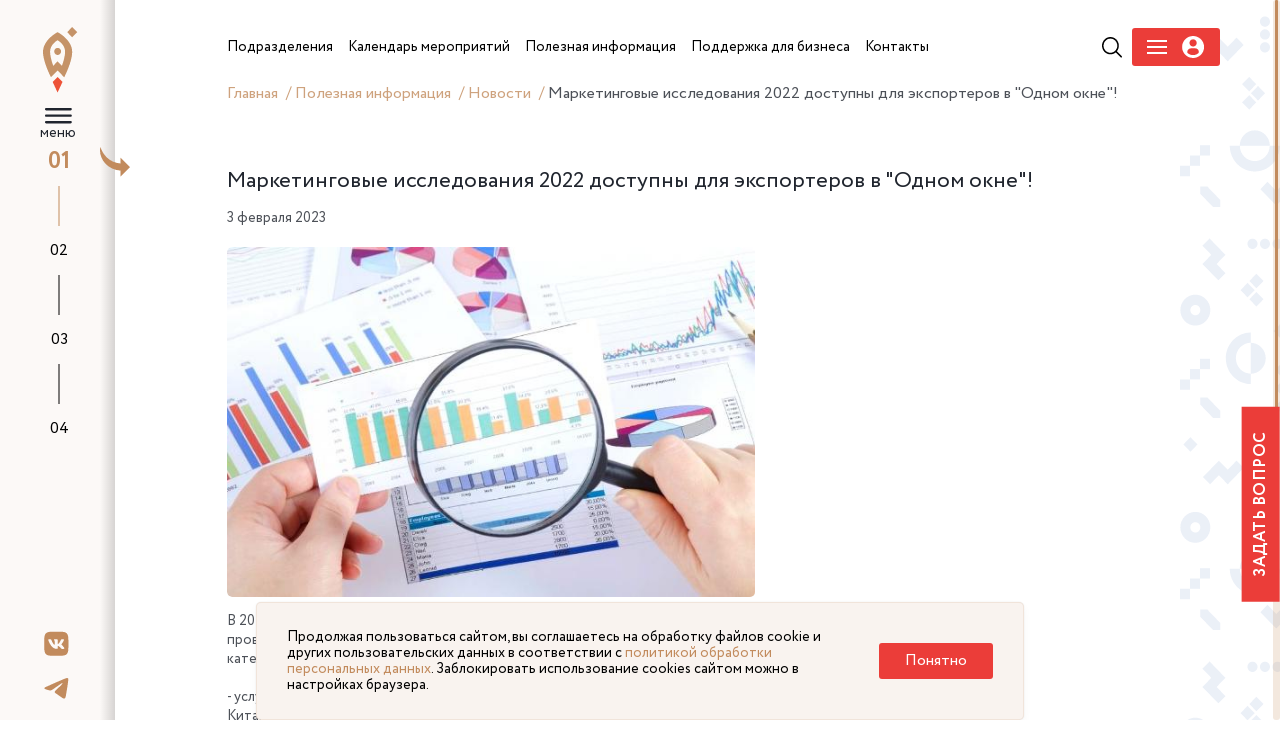

--- FILE ---
content_type: text/html; charset=UTF-8
request_url: https://xn---72-9cdulgg0aog6b.xn--p1ai/information/news/marketingovye-issledovaniya-2022-dostupny-dlya-eksporterov-v-odnom-okne-/
body_size: 12553
content:


<!DOCTYPE html>
<html>
	<head>
		<link rel="preload" href="/local/templates/main/assets/fonts/Circe-Regular.woff" as="font" crossorigin>
		<link rel="preload" href="/local/templates/main/assets/fonts/Circe-Bold.woff" as="font" crossorigin>

        <link rel="stylesheet" type="text/css" href="/local/templates/main/assets/css/lightpick.css">
        <script src="https://cdnjs.cloudflare.com/ajax/libs/moment.js/2.22.2/moment.min.js"></script>
        <script src="/local/templates/main/assets/js/lightpick.js"></script>

				<meta http-equiv="Content-Type" content="text/html; charset=UTF-8" />
<meta name="robots" content="index, follow" />
<meta name="keywords" content="Мой бизнес" />
<meta name="description" content="Центр оказания услуг для бизнеса создан в рамках реализации национального проекта «Малый бизнес и поддержка индивидуальной предпринимательской инициативы»." />
<link href="/bitrix/js/ui/design-tokens/dist/ui.design-tokens.css?174253026526358" type="text/css"  rel="stylesheet" />
<link href="/bitrix/js/ui/fonts/opensans/ui.font.opensans.css?16880345272555" type="text/css"  rel="stylesheet" />
<link href="/bitrix/js/main/popup/dist/main.popup.bundle.css?175074060731694" type="text/css"  rel="stylesheet" />
<link href="/local/templates/main/components/bitrix/form.result.new/form.problem/style.css?1652785221666" type="text/css"  rel="stylesheet" />
<link href="/local/templates/main/assets/vendor/reset/reset.css?16527852217428" type="text/css"  data-template-style="true"  rel="stylesheet" />
<link href="/local/templates/main/assets/vendor/slick/slick.css?16527852211776" type="text/css"  data-template-style="true"  rel="stylesheet" />
<link href="/local/templates/main/assets/vendor/fancybox/fancybox.css?165278522117412" type="text/css"  data-template-style="true"  rel="stylesheet" />
<link href="/local/templates/main/assets/vendor/swiper/swiper.css?165278522115564" type="text/css"  data-template-style="true"  rel="stylesheet" />
<link href="/local/templates/main/assets/vendor/selectric/selectric.css?16527852214779" type="text/css"  data-template-style="true"  rel="stylesheet" />
<link href="/local/templates/main/assets/vendor/fullpage/fullpage.css?16527852215523" type="text/css"  data-template-style="true"  rel="stylesheet" />
<link href="/local/templates/main/assets/css/fonts.css?16527852201967" type="text/css"  data-template-style="true"  rel="stylesheet" />
<link href="/local/templates/main/assets/css/main.css?175387367886184" type="text/css"  data-template-style="true"  rel="stylesheet" />
<link href="/local/templates/main/assets/css/adaptive.css?175075907044476" type="text/css"  data-template-style="true"  rel="stylesheet" />
<link href="/local/templates/main/assets/css/new-style-fix.css?174114852934921" type="text/css"  data-template-style="true"  rel="stylesheet" />
<link href="/local/templates/main/assets/css/pr_fixed.css?174739825525818" type="text/css"  data-template-style="true"  rel="stylesheet" />
<link href="/local/templates/main/styles.css?16583745504076" type="text/css"  data-template-style="true"  rel="stylesheet" />
<script>if(!window.BX)window.BX={};if(!window.BX.message)window.BX.message=function(mess){if(typeof mess==='object'){for(let i in mess) {BX.message[i]=mess[i];} return true;}};</script>
<script>(window.BX||top.BX).message({"JS_CORE_LOADING":"Загрузка...","JS_CORE_NO_DATA":"- Нет данных -","JS_CORE_WINDOW_CLOSE":"Закрыть","JS_CORE_WINDOW_EXPAND":"Развернуть","JS_CORE_WINDOW_NARROW":"Свернуть в окно","JS_CORE_WINDOW_SAVE":"Сохранить","JS_CORE_WINDOW_CANCEL":"Отменить","JS_CORE_WINDOW_CONTINUE":"Продолжить","JS_CORE_H":"ч","JS_CORE_M":"м","JS_CORE_S":"с","JSADM_AI_HIDE_EXTRA":"Скрыть лишние","JSADM_AI_ALL_NOTIF":"Показать все","JSADM_AUTH_REQ":"Требуется авторизация!","JS_CORE_WINDOW_AUTH":"Войти","JS_CORE_IMAGE_FULL":"Полный размер"});</script>

<script src="/bitrix/js/main/core/core.js?1754472988511455"></script>

<script>BX.Runtime.registerExtension({"name":"main.core","namespace":"BX","loaded":true});</script>
<script>BX.setJSList(["\/bitrix\/js\/main\/core\/core_ajax.js","\/bitrix\/js\/main\/core\/core_promise.js","\/bitrix\/js\/main\/polyfill\/promise\/js\/promise.js","\/bitrix\/js\/main\/loadext\/loadext.js","\/bitrix\/js\/main\/loadext\/extension.js","\/bitrix\/js\/main\/polyfill\/promise\/js\/promise.js","\/bitrix\/js\/main\/polyfill\/find\/js\/find.js","\/bitrix\/js\/main\/polyfill\/includes\/js\/includes.js","\/bitrix\/js\/main\/polyfill\/matches\/js\/matches.js","\/bitrix\/js\/ui\/polyfill\/closest\/js\/closest.js","\/bitrix\/js\/main\/polyfill\/fill\/main.polyfill.fill.js","\/bitrix\/js\/main\/polyfill\/find\/js\/find.js","\/bitrix\/js\/main\/polyfill\/matches\/js\/matches.js","\/bitrix\/js\/main\/polyfill\/core\/dist\/polyfill.bundle.js","\/bitrix\/js\/main\/core\/core.js","\/bitrix\/js\/main\/polyfill\/intersectionobserver\/js\/intersectionobserver.js","\/bitrix\/js\/main\/lazyload\/dist\/lazyload.bundle.js","\/bitrix\/js\/main\/polyfill\/core\/dist\/polyfill.bundle.js","\/bitrix\/js\/main\/parambag\/dist\/parambag.bundle.js"]);
</script>
<script>BX.Runtime.registerExtension({"name":"ui.design-tokens","namespace":"window","loaded":true});</script>
<script>BX.Runtime.registerExtension({"name":"ui.fonts.opensans","namespace":"window","loaded":true});</script>
<script>BX.Runtime.registerExtension({"name":"main.popup","namespace":"BX.Main","loaded":true});</script>
<script>BX.Runtime.registerExtension({"name":"popup","namespace":"window","loaded":true});</script>
<script>BX.Runtime.registerExtension({"name":"jquery","namespace":"window","loaded":true});</script>
<script>(window.BX||top.BX).message({"LANGUAGE_ID":"ru","FORMAT_DATE":"DD.MM.YYYY","FORMAT_DATETIME":"DD.MM.YYYY HH:MI:SS","COOKIE_PREFIX":"BITRIX_SM","SERVER_TZ_OFFSET":"18000","UTF_MODE":"Y","SITE_ID":"s1","SITE_DIR":"\/","USER_ID":"","SERVER_TIME":1768548088,"USER_TZ_OFFSET":0,"USER_TZ_AUTO":"Y","bitrix_sessid":"c6edca1bb75546dfcda818eaea947dfb"});</script>


<script src="https://cdn.jsdelivr.net/npm/vue@2.6.14"></script>
<script src="/bitrix/js/main/popup/dist/main.popup.bundle.js?1762749801119952"></script>
<script src="/bitrix/js/main/jquery/jquery-1.12.4.min.js?168803444897163"></script>


<script src="/local/templates/main/assets/vendor/jquery.js?1652785221299459"></script>
<script src="/local/templates/main/assets/vendor/jquery.cookie.min.js?17195691571778"></script>
<script src="/local/templates/main/assets/vendor/slick/slick.js?165278522188955"></script>
<script src="/local/templates/main/assets/vendor/fancybox/fancybox.js?1652785221160667"></script>
<script src="/local/templates/main/assets/vendor/number-flip/number-flip.js?165278522112510"></script>
<script src="/local/templates/main/assets/vendor/mask/jquery.mask.js?165278522123177"></script>
<script src="/local/templates/main/assets/vendor/mask/inputmask.min.js?1652785221197811"></script>
<script src="/local/templates/main/assets/vendor/swiper/swiper.js?1652785221135619"></script>
<script src="/local/templates/main/assets/vendor/selectric/selectric.js?165278522114440"></script>
<script src="/local/templates/main/assets/vendor/tippy/popper.js?165278522119647"></script>
<script src="/local/templates/main/assets/vendor/tippy/tippy.js?165278522125668"></script>
<script src="/local/templates/main/assets/vendor/fullpage/fullpage.js?1652785221157434"></script>
<script src="/local/templates/main/assets/vendor/perfectscrollbar/perfect-scrollbar.js?165278522138417"></script>
<script src="/local/templates/main/assets/vendor/marquee/marquee.js?16527852219029"></script>
<script src="/local/templates/main/assets/vendor/sticky/jquery.sticky.js?165278522110085"></script>
<script src="/local/templates/main/assets/js/mainpage.js?16527852201459"></script>
<script src="/local/templates/main/assets/js/main.js?175196372548390"></script>
<script src="/local/templates/main/assets/js/ajax.js?17079955909362"></script>

		<title>Маркетинговые исследования 2022 доступны для экспортеров в &quot;Одном окне&quot;!</title>
		<link rel="apple-touch-icon" sizes="57x57" href="/local/templates/main/assets/favicon/apple-icon-57x57.png">
		<link rel="apple-touch-icon" sizes="60x60" href="/local/templates/main/assets/favicon/apple-icon-60x60.png">
		<link rel="apple-touch-icon" sizes="72x72" href="/local/templates/main/assets/favicon/apple-icon-72x72.png">
		<link rel="apple-touch-icon" sizes="76x76" href="/local/templates/main/assets/favicon/apple-icon-76x76.png">
		<link rel="apple-touch-icon" sizes="114x114" href="/local/templates/main/assets/favicon/apple-icon-114x114.png">
		<link rel="apple-touch-icon" sizes="120x120" href="/local/templates/main/assets/favicon/apple-icon-120x120.png">
		<link rel="apple-touch-icon" sizes="144x144" href="/local/templates/main/assets/favicon/apple-icon-144x144.png">
		<link rel="apple-touch-icon" sizes="152x152" href="/local/templates/main/assets/favicon/apple-icon-152x152.png">
		<link rel="apple-touch-icon" sizes="180x180" href="/local/templates/main/assets/favicon/apple-icon-180x180.png">
		<link rel="icon" type="image/png" sizes="192x192"  href="/local/templates/main/assets/favicon/android-icon-192x192.png">
		<link rel="icon" type="image/png" sizes="32x32" href="/local/templates/main/assets/favicon/favicon-32x32.png">
		<link rel="icon" type="image/png" sizes="96x96" href="/local/templates/main/assets/favicon/favicon-96x96.png">
		<link rel="icon" type="image/png" sizes="16x16" href="/local/templates/main/assets/favicon/favicon-16x16.png">
		<link rel="manifest" href="/local/templates/main/assets/favicon/manifest.json">
		
		<meta name="yandex-verification" content="839af60e4f5382a2" />
		<meta name="msapplication-TileColor" content="#ffffff">
		<meta name="msapplication-TileImage" content="/local/templates/main/assets/favicon/ms-icon-144x144.png">
		<meta name="theme-color" content="#ffffff">
		<meta name="viewport" content="width=device-width, initial-scale=1.0">
<!--        <script src="https://www.google.com/recaptcha/api.js?render=--><!--"></script>-->
		<!-- Yandex.Metrika counter -->
		<script type="text/javascript" >
		(function(m,e,t,r,i,k,a){m[i]=m[i]||function(){(m[i].a=m[i].a||[]).push(arguments)};
		m[i].l=1*new Date();k=e.createElement(t),a=e.getElementsByTagName(t)[0],k.async=1,k.src=r,a.parentNode.insertBefore(k,a)})
		(window, document, "script", "https://mc.yandex.ru/metrika/tag.js", "ym");

		ym(88866477, "init", {
				clickmap:true,
				trackLinks:true,
				accurateTrackBounce:true
		});
		</script>
		<noscript><div><img src="https://mc.yandex.ru/watch/88866477" style="position:absolute; left:-9999px;" alt="" /></div></noscript>
		<!-- /Yandex.Metrika counter -->
	</head>

		<body class="lock-scroll inner-page-wrapper ">
		<div id="panel"  >
					</div>

				<ul class="pagination-fullpage">
			<li data-menuanchor="s1" class="pagination-fullpage__item active">
				<a href="/#s1">01</a>
				<div class="pagination-fullpage__title">
					Поможем развить бизнес
				</div>
			</li>
			<li data-menuanchor="s2" class="pagination-fullpage__item">
				<a href="/#s2">02</a>
				<div class="pagination-fullpage__title">
					Анонсы мероприятий
				</div>
			</li>
			<li data-menuanchor="s3" class="pagination-fullpage__item">
				<a href="/#s3">03</a>
				<div class="pagination-fullpage__title">
					Наши герои
				</div>
			</li>
			<li data-menuanchor="s4" class="pagination-fullpage__item">
				<a href="/#s4">04</a>
				<div class="pagination-fullpage__title">
					Помощь для бизнеса
				</div>
			</li>
		</ul>
	

		<div class="mobile-header">
			<div class="mobile-logo">
                 <a href="/">					<img src="/local/templates/main/assets/img/logo.svg" alt="" title="">
                     </a>                    <div class="logo-nac">
                        <img src="/local/templates/main/assets/img/logos/logo-invest-tyumen.png" alt="">
                    </div>
				<div class="logo-nac">
                    <img src="/local/templates/main/assets/img/logos/ekonomika.svg" alt="">
                </div>
			</div>
			<div class="mobile-hamb">
				<div class="mobile-hamb__wrapper">
					<a href="#" class="icon-search j-mobile-search" ></a>
					<a href="#" class="mobile-menu j-load-mobile-menu"></a>
                    
                        <a href="#" class="icon-user j-mobile-user-humb" data-fancybox="" data-type="ajax" data-src="/auth/loginreg.php" href="javascript:;" >
                            <svg width="24" height="24" viewBox="0 0 22 22" fill="none" xmlns="http://www.w3.org/2000/svg">
                                <path d="M11 0C4.9255 0 0 4.92454 0 10.9995C0 17.0745 4.92502 21.999 11 21.999C17.0755 21.999 22 17.0745 22 10.9995C22 4.92454 17.0755 0 11 0ZM11 3.28898C13.01 3.28898 14.6388 4.91826 14.6388 6.9273C14.6388 8.93684 13.01 10.5656 11 10.5656C8.99095 10.5656 7.36216 8.93684 7.36216 6.9273C7.36216 4.91826 8.99095 3.28898 11 3.28898ZM10.9976 19.1232C8.99288 19.1232 7.15681 18.3931 5.74062 17.1847C5.39563 16.8904 5.19656 16.4589 5.19656 16.0062C5.19656 13.9686 6.84565 12.3379 8.88369 12.3379H13.1173C15.1558 12.3379 16.7986 13.9686 16.7986 16.0062C16.7986 16.4594 16.6005 16.8899 16.255 17.1842C14.8393 18.3931 13.0028 19.1232 10.9976 19.1232Z" fill="#EB3D39"/>
                            </svg>
                        </a>

				</div>
			</div>
		</div>
					<div class="mobile-only mobile-breabcrubms">
				<div class="breadcrumbs" itemprop="http://schema.org/breadcrumb" itemscope itemtype="http://schema.org/BreadcrumbList">
				<a href="/" title="Главная" itemprop="item">
					Главная
				</a>
			
				<a href="/information/" title="Полезная информация" itemprop="item">
					Полезная информация
				</a>
			
				<a href="/information/news/" title="Новости" itemprop="item">
					Новости
				</a>
			<span>Маркетинговые исследования 2022 доступны для экспортеров в &quot;Одном окне&quot;!</span></div>			</div>
				<div class="mobile-only j-mobile-search-container">
			<div class="search-row-menu">
				<form action="/search/">
					<input type="text" placeholder="Поиск по сайту" name="q"><button type="submit" class="icon-search-btn"></button>
				</form>
			</div>
		</div>
		<a data-fancybox data-type="ajax" data-src="/components/forms/form-ask.php" href="javascript:;" class="link-problem link-problem--fixed">Задать вопрос</a>

		<div class="fixed-header header-navbar">

			<div class="header-left-nav">
				<a href="/" class="short-sidebar-logo">
					<img src="/local/templates/main/assets/img/logo-short.svg">
				</a>
                <div class="arrow-sidebar j-open-sidebar"></div>
                <div class="header-hamb">
                    <a href="#" class="j-hamb-menu">
                        меню
                    </a>
                </div>
                <div class="hamb_btn_box">
                    <div class="header-logo">
                        <a href="/">                            <img src="/local/templates/main/assets/img/logo.svg" alt="" title="">
                             </a>                    </div>
                    <div class="logo-nac">
                        <img src="/local/templates/main/assets/img/logos/logo-invest-tyumen.png" alt="">
                    </div>
                    <div class="logo-nac">
                        <img src="/local/templates/main/assets/img/logos/ekonomika.svg" alt="">
                    </div>
                    <div class="header-empty">
                    </div>
                </div>

			</div>
					</div>
		<div class="fixed-leftnavbar asdasd">
			<div class="socials">
    <a href="https://vk.com/moibiztmn" target="_blank" rel="nofollow">
        <svg width="19" height="20" viewBox="0 0 19 20" fill="none" xmlns="http://www.w3.org/2000/svg">
            <path d="M12.181 0.530762H6.5527C1.41631 0.530762 0.200195 1.75996 0.200195 6.95161V12.6405C0.200195 17.8321 1.41631 19.0613 6.5527 19.0613H12.181C17.3174 19.0613 18.5335 17.8321 18.5335 12.6405V6.95161C18.5335 1.75996 17.3044 0.530762 12.181 0.530762ZM15.0013 13.7516H13.6691C13.1649 13.7516 13.0091 13.3462 12.1031 12.4181C11.314 11.646 10.9649 11.5418 10.7709 11.5418C10.4989 11.5418 10.421 11.6205 10.421 11.9996V13.2157C10.421 13.5431 10.3179 13.7392 9.46388 13.7392C8.05374 13.7392 6.48777 12.876 5.38853 11.2669C3.73242 8.91353 3.27867 7.14772 3.27867 6.78174C3.27867 6.58563 3.35658 6.40264 3.73165 6.40264H5.06388C5.39999 6.40264 5.52985 6.55938 5.65971 6.92535C6.31895 8.8479 7.41895 10.535 7.87193 10.535C8.03999 10.535 8.1179 10.4562 8.1179 10.0254V8.03642C8.06596 7.1207 7.587 7.04272 7.587 6.71611C7.587 6.5586 7.71686 6.40187 7.92311 6.40187H10.0192C10.3042 6.40187 10.4073 6.5586 10.4073 6.89833V9.57986C10.4073 9.86708 10.5371 9.97209 10.6143 9.97209C10.7824 9.97209 10.9252 9.86708 11.2353 9.55361C12.1933 8.46803 12.8785 6.7941 12.8785 6.7941C12.9694 6.59798 13.1244 6.41499 13.4613 6.41499H14.7935C15.1946 6.41499 15.2855 6.62346 15.1946 6.91146C15.0265 7.69669 13.3964 10.0238 13.3964 10.0238C13.2543 10.2593 13.2023 10.3635 13.3964 10.6261C13.5385 10.8222 14.0044 11.2275 14.3153 11.5935C14.8844 12.2475 15.3237 12.7965 15.4405 13.1763C15.5704 13.5547 15.3756 13.7508 15.0005 13.7508L15.0013 13.7516Z" fill="#C28B5D"/>
        </svg>
    </a>
    <a href="https://t.me/moibiz72" target="_blank" rel="nofollow">
        <svg width="23" height="19" viewBox="0 0 23 19" fill="none" xmlns="http://www.w3.org/2000/svg">
            <path d="M22.0348 0.301927C21.7917 0.10117 21.4186 0.058277 21.2498 0.0617088C20.4885 0.0754358 19.3186 0.488955 13.6937 2.86715C11.7219 3.69935 7.78517 5.4238 1.88003 8.03879C0.921165 8.42657 0.418097 8.80578 0.372518 9.17641C0.284734 9.88849 1.29256 10.1098 2.56204 10.5302C3.59688 10.8717 4.98791 11.2715 5.71044 11.2852C6.36713 11.3024 7.0981 11.0278 7.90841 10.4616C13.4253 6.6781 16.2732 4.76319 16.4521 4.72201C16.5787 4.69284 16.7543 4.65681 16.8725 4.76319C16.9906 4.86957 16.9788 5.07205 16.967 5.12695C16.8657 5.56107 11.6831 10.3535 11.3843 10.6692C10.2448 11.8703 8.94831 12.6081 10.9488 13.9465C12.6791 15.1065 13.6869 15.846 15.4696 17.0351C16.6091 17.7935 17.5021 18.6943 18.6771 18.5828C19.219 18.533 19.7778 18.0166 20.0614 16.4723C20.7333 12.8261 22.0534 4.9262 22.3573 1.66948C22.3843 1.38464 22.3505 1.01916 22.3235 0.859587C22.2994 0.643516 22.1964 0.44451 22.0348 0.301927Z" fill="#C28B5D"></path>
        </svg>
    </a>


</div>
		</div>





                	
	<div class="wrapper">
	<div class="left-sidebar">
		<div class="inner-sidebar">
			<div class="title-sidebar">
				 Полезная<br>
				 информация
			</div>
			 <div class="links-sidebar">
	                					<div class="links-sidebar__item">
				<a href="/information/news/" class="current animate_hover">Новости</a>
			</div>
			
	        		                            <div class="links-sidebar__item">
                    <a href="/information/services-for-business/" class="animate_hover">Сервисы для бизнеса</a>
                </div>
            			
	        		                            <div class="links-sidebar__item">
                    <a href="/information/pokupay-tyumenskoe/" class="animate_hover">Покупай Тюменское</a>
                </div>
            			
	        		                            <div class="links-sidebar__item">
                    <a href="/information/gosudarstvennaya-programma-msp/" class="animate_hover">Государственная программа МСП</a>
                </div>
            			
	        		                            <div class="links-sidebar__item">
                    <a href="/obuchayushchie-programmy/" class="animate_hover">Обучающие программы Корпорации МСП</a>
                </div>
            			
	        		                            <div class="links-sidebar__item">
                    <a href="https://rmsp-pp.nalog.ru/search.html?m=SupportExt#t=1678106827277&kladr=72&dp1=01.01.2022&dp2=31.12.2022" class="animate_hover">Реестр получателей мер государственной поддержки</a>
                </div>
            			
	        		                            <div class="links-sidebar__item">
                    <a href="/information/list-of-municipal-property/" class="animate_hover">Перечень муниципального имущества</a>
                </div>
            			
	        		                            <div class="links-sidebar__item">
                    <a href="/information/dokumenty/" class="animate_hover">Документы</a>
                </div>
            			
	        		                            <div class="links-sidebar__item">
                    <a href="/information/statisticheskaya-informatsiya-o-subektakh-malogo-i-srednego-predprinimatelstva/" class="animate_hover">Статистическая информация о субъектах малого и среднего предпринимательства</a>
                </div>
            			
	</div>		</div>
		 <div class="bottom-sidebar-block">
    <a href="https://forms.yandex.ru/u/6513c763d046889380cc2714/" target="_blank" class="border-gold-link">Видеоконсультации</a>
    <div class="bottom-sidebar-block-inner">
    <div class="footer-contact" >
        <span class="footer-contact__label">Контакт-центр</span>
        <span>
          <a href="tel:83452534000,105" style="display: inline-block;">8-3452-49-99-44 <strong>доб. 105</strong></a><br>
          <a href="tel:89324793433" style="display: inline-block;">8-9324-79-34-33</a><br>
          <a href="mailto:cmb@obl72.ru" style="display: inline-block;">cmb@obl72.ru</a>
        </span>
    </div>
    <a data-fancybox data-type="ajax" data-src="/components/forms/form-score.php" href="javascript:;"  class="border-gold-link">Оцените качество услуг сервисов «Мой бизнес»</a>
  </div>
</div>

	</div>
	<div class="main-wrapper">
		<div class="fixed-menu-header">
			<div class="header-right-nav">
				<div class="search-row-header">
					<form action="/search/">
						<div class="input-search">
 <input type="text" placeholder="Поиск по сайту...">
						</div>
						<div class="button-search">
 <button type="submit"></button>
						</div>
					</form>
				</div>
				<div class="header-menu">
					 <div class="header-menu__body">
	<div class="header-menu__wrapper">
			

                <div class="menu-parant">
                    <a href="/subdivisions/" class="animate_hover parent-link">
                        <span>
                             Подразделения                        </span>
                    </a>
                                            <div class="submenu__wrapper">
                            <div class="submenu">
                                                                                                        <a href="/subdivisions/infrastructure-organizations/" class="animate_hover submenu__link">
                                        <span>
                                            Организации инфраструктуры поддержки                                        </span>
                                    </a>
                                                                                                        <a href="/subdivisions/tsentr-okazaniya-uslug/" class="animate_hover submenu__link">
                                        <span>
                                            Центр оказания услуг                                        </span>
                                    </a>
                                                                                                        <a href="/subdivisions/tsentr-podderzhki-predprenimatelstva/" class="animate_hover submenu__link">
                                        <span>
                                            Центр поддержки предпринимательства                                        </span>
                                    </a>
                                                                                                        <a href="/subdivisions/tsentr-innovatsiy-sotsialnoy-sfery/" class="animate_hover submenu__link">
                                        <span>
                                            Центр инноваций социальной сферы                                        </span>
                                    </a>
                                                                                                        <a href="/subdivisions/tsentr-podderzhki-eksporta/" class="animate_hover submenu__link">
                                        <span>
                                            Центр поддержки экспорта                                        </span>
                                    </a>
                                                                                                        <a href="/subdivisions/regionalnyy-tsentr-inzhiniringa/" class="animate_hover submenu__link">
                                        <span>
                                            Региональный центр инжиниринга                                        </span>
                                    </a>
                                                                                                        <a href="/subdivisions/tsentr-kompetentsiy-v-sfere-selskokhozyaystvennoy-kooperatsii-i-podderzhki-fermerov/" class="animate_hover submenu__link">
                                        <span>
                                            Центр компетенций в сфере сельскохозяйственной кооперации и поддержки фермеров                                        </span>
                                    </a>
                                                                                                        <a href="/subdivisions/fond-mikrofinansirovaniya-tyumenskoy-oblasti/" class="animate_hover submenu__link">
                                        <span>
                                            Фонд финансирования предпринимательства                                        </span>
                                    </a>
                                                                                                        <a href="/subdivisions/garantiynyy-fond/" class="animate_hover submenu__link">
                                        <span>
                                            Гарантийный фонд                                        </span>
                                    </a>
                                                                                                        <a href="/subdivisions/tsentr-klasternogo-razvitiya/" class="animate_hover submenu__link">
                                        <span>
                                            Центр кластерного развития                                        </span>
                                    </a>
                                                                                                        <a href="/subdivisions/regionalnyy-tsentr-prototipirovaniya/" class="animate_hover submenu__link">
                                        <span>
                                            Региональный центр прототипирования                                        </span>
                                    </a>
                                                            </div>
                        </div>
                                    </div>
            

                <div class="menu-parant">
                    <a href="/events/" class="animate_hover parent-link">
                        <span>
                             Календарь мероприятий                        </span>
                    </a>
                                    </div>
            

                <div class="menu-parant">
                    <a href="/information/" class="animate_hover parent-link">
                        <span>
                             Полезная информация                        </span>
                    </a>
                                            <div class="submenu__wrapper">
                            <div class="submenu">
                                                                                                                                            <a href="/information/news/" class="animate_hover submenu__link">
                                        <span>
                                            Новости                                        </span>
                                    </a>
                                                                                                        <a href="/information/services-for-business/" class="animate_hover submenu__link">
                                        <span>
                                            Сервисы для бизнеса                                        </span>
                                    </a>
                                                                                                        <a href="/information/pokupay-tyumenskoe/" class="animate_hover submenu__link">
                                        <span>
                                            Покупай Тюменское                                        </span>
                                    </a>
                                                                                                        <a href="/information/gosudarstvennaya-programma-msp/" class="animate_hover submenu__link">
                                        <span>
                                            Государственная программа МСП                                        </span>
                                    </a>
                                                                                                        <a href="/obuchayushchie-programmy/" class="animate_hover submenu__link">
                                        <span>
                                            Обучающие программы Корпорации МСП                                        </span>
                                    </a>
                                                                                                        <a href="https://rmsp-pp.nalog.ru/search.html?m=SupportExt#t=1678106827277&kladr=72&dp1=01.01.2022&dp2=31.12.2022" class="animate_hover submenu__link">
                                        <span>
                                            Реестр получателей мер государственной поддержки                                        </span>
                                    </a>
                                                                                                        <a href="/information/list-of-municipal-property/" class="animate_hover submenu__link">
                                        <span>
                                            Перечень муниципального имущества                                        </span>
                                    </a>
                                                                                                        <a href="/information/dokumenty/" class="animate_hover submenu__link">
                                        <span>
                                            Документы                                        </span>
                                    </a>
                                                                                                        <a href="/information/statisticheskaya-informatsiya-o-subektakh-malogo-i-srednego-predprinimatelstva/" class="animate_hover submenu__link">
                                        <span>
                                            Статистическая информация о субъектах малого и среднего предпринимательства                                        </span>
                                    </a>
                                                            </div>
                        </div>
                                    </div>
            

                <div class="menu-parant">
                    <a href="/money-for-busines/" class="animate_hover parent-link">
                        <span>
                             Поддержка для бизнеса                        </span>
                    </a>
                                            <div class="submenu__wrapper">
                            <div class="submenu">
                                                                                                        <a href="/money-for-busines/zaimi-dlya-biznesa/" class="animate_hover submenu__link">
                                        <span>
                                            Займы для бизнеса на льготных условиях                                        </span>
                                    </a>
                                                                                                        <a href="/money-for-busines/ministerstvo-ekonocheskogo-razvivitya/" class="animate_hover submenu__link">
                                        <span>
                                            Федеральная поддержка в части льготного кредитования                                         </span>
                                    </a>
                                                                                                        <a href="/money-for-busines/nalog/" class="animate_hover submenu__link">
                                        <span>
                                            Налоговые льготы                                        </span>
                                    </a>
                                                                                                        <a href="/money-for-busines/poruchitelstvo/" class="animate_hover submenu__link">
                                        <span>
                                            Поручительство по банковским кредитам, банковским гарантиям, микрозаймам, договорам лизинга                                        </span>
                                    </a>
                                                                                                        <a href="/money-for-busines/product/" class="animate_hover submenu__link">
                                        <span>
                                            Продукты фонда развития промышленности                                        </span>
                                    </a>
                                                                                                        <a href="/money-for-busines/invest/" class="animate_hover submenu__link">
                                        <span>
                                            Инвестиционные площадки                                        </span>
                                    </a>
                                                                                                        <a href="/money-for-busines/business-models/" class="animate_hover submenu__link">
                                        <span>
                                            Бизнес-модели                                        </span>
                                    </a>
                                                                                                        <a href="/uslugi-tarki/" class="animate_hover submenu__link">
                                        <span>
                                            Меры поддержки для креативных предпринимателей                                        </span>
                                    </a>
                                                                                                        <a href="/money-for-busines/podderzhka-biznes-proektov-uchastnikov-svo/" class="animate_hover submenu__link">
                                        <span>
                                            Меры поддержки для СВО                                        </span>
                                    </a>
                                                            </div>
                        </div>
                                    </div>
            

                <div class="menu-parant">
                    <a href="/information/contacts/" class="animate_hover parent-link">
                        <span>
                             Контакты                        </span>
                    </a>
                                    </div>
            	</div>
    <div class="action-block">
                    <div class="header-search">
                <a href="#" class="icon-search j-show-search-header">
                </a>
            </div>
        
        
        

<div class="header-menu-auth"  data-fancybox="" data-type="ajax" data-src="/auth/loginreg.php" href="javascript:;">
    <div class="header-menu-auth__burger">
        <span></span>
        <span></span>
        <span></span>
    </div>
    <div class="header-menu-auth__user">
        <svg width="23" height="22" viewBox="0 0 23 22" fill="none" xmlns="http://www.w3.org/2000/svg">
            <g clip-path="url(#clip0)">
                <path d="M11.0909 0C5.01645 0 0.0909424 4.92454 0.0909424 10.9995C0.0909424 17.0745 5.01596 21.999 11.0909 21.999C17.1664 21.999 22.0909 17.0745 22.0909 10.9995C22.0909 4.92454 17.1664 0 11.0909 0ZM11.0909 3.28898C13.101 3.28898 14.7297 4.91826 14.7297 6.9273C14.7297 8.93684 13.101 10.5656 11.0909 10.5656C9.08189 10.5656 7.4531 8.93684 7.4531 6.9273C7.4531 4.91826 9.08189 3.28898 11.0909 3.28898ZM11.0885 19.1232C9.08383 19.1232 7.24775 18.3931 5.83156 17.1847C5.48658 16.8904 5.28751 16.4589 5.28751 16.0062C5.28751 13.9686 6.93659 12.3379 8.97463 12.3379H13.2082C15.2467 12.3379 16.8895 13.9686 16.8895 16.0062C16.8895 16.4594 16.6914 16.8899 16.346 17.1842C14.9303 18.3931 13.0937 19.1232 11.0885 19.1232Z" fill="white"></path>
            </g>
            <defs>
                <clipPath id="clip0">
                    <rect width="22" height="22" fill="white" transform="translate(0.0909424)"></rect>
                </clipPath>
            </defs>
        </svg>
    </div>
</div>



<!--<div class="header-menu-auth" >-->
<!--    <div class="header-menu-auth__burger" data-fancybox="" data-type="ajax" data-src="/auth/register-popup.php" href="javascript:;">-->
<!--        <span></span>-->
<!--        <span></span>-->
<!--        <span></span>-->
<!--    </div>-->
<!--    <div class="header-menu-auth__user" data-fancybox="" data-type="ajax" data-src="/auth/login-popup.php" href="javascript:;">-->
<!--        <svg width="23" height="22" viewBox="0 0 23 22" fill="none" xmlns="http://www.w3.org/2000/svg">-->
<!--            <g clip-path="url(#clip0)">-->
<!--                <path d="M11.0909 0C5.01645 0 0.0909424 4.92454 0.0909424 10.9995C0.0909424 17.0745 5.01596 21.999 11.0909 21.999C17.1664 21.999 22.0909 17.0745 22.0909 10.9995C22.0909 4.92454 17.1664 0 11.0909 0ZM11.0909 3.28898C13.101 3.28898 14.7297 4.91826 14.7297 6.9273C14.7297 8.93684 13.101 10.5656 11.0909 10.5656C9.08189 10.5656 7.4531 8.93684 7.4531 6.9273C7.4531 4.91826 9.08189 3.28898 11.0909 3.28898ZM11.0885 19.1232C9.08383 19.1232 7.24775 18.3931 5.83156 17.1847C5.48658 16.8904 5.28751 16.4589 5.28751 16.0062C5.28751 13.9686 6.93659 12.3379 8.97463 12.3379H13.2082C15.2467 12.3379 16.8895 13.9686 16.8895 16.0062C16.8895 16.4594 16.6914 16.8899 16.346 17.1842C14.9303 18.3931 13.0937 19.1232 11.0885 19.1232Z" fill="white"></path>-->
<!--            </g>-->
<!--            <defs>-->
<!--                <clipPath id="clip0">-->
<!--                    <rect width="22" height="22" fill="white" transform="translate(0.0909424)"></rect>-->
<!--                </clipPath>-->
<!--            </defs>-->
<!--        </svg>-->
<!--    </div>-->
<!--</div>-->

    </div>
    
</div>



<style>




</style>  <div class="breadcrumbs" itemprop="http://schema.org/breadcrumb" itemscope itemtype="http://schema.org/BreadcrumbList">
				<a href="/" title="Главная" itemprop="item">
					Главная
				</a>
			
				<a href="/information/" title="Полезная информация" itemprop="item">
					Полезная информация
				</a>
			
				<a href="/information/news/" title="Новости" itemprop="item">
					Новости
				</a>
			<span>Маркетинговые исследования 2022 доступны для экспортеров в &quot;Одном окне&quot;!</span></div> 				</div>
			</div>
		</div>
		<div class="main-wrapper__inner">
			<select class="select-mobile-nav">
				

            <option value="" disabled  >Подразделения</option>
          <option value="/events/" >
        Календарь мероприятий    </option>
            <option value="/information/" >
        Полезная информация    </option>
            <option value="/money-for-busines/" >
        Поддержка для бизнеса    </option>
            <option value="/information/contacts/" >
        Контакты    </option>
    
			</select>
			<h1 class="title-text">
			Маркетинговые исследования 2022 доступны для экспортеров в &quot;Одном окне&quot;! </h1>
			 

			3 февраля 2023</br></br>
	
            <div class="news-picture-img">
            <img src="/upload/iblock/085/w889q5jj05m3aam1yda1yxd9yh7ld2pm.jpg" alt="">
        </div>
    
	
	<div class="user-text short-width">
		В 2022 году Минэкономразвития России совместно с Всероссийской академией внешней торговли провели маркетинговые исследования перспективных рынков для экспорта российских услуг по ряду категорий и стран:<br>
 <br>
 - услуги в сфере интеллектуальной собственности (франчайзинг&nbsp;и НИОКР) – Бразилия, Индия, Казахстан, Китай, ОАЭ;<br>
 - операционный и финансовый лизинг – Бразилия, Вьетнам, Египет, Индия, Иран, Казахстан;<br>
 - финансовые услуги – Индия, Индонезия, Казахстан, Китай, Мексика;<br>
 -&nbsp;инженерные и архитектурные услуги – Вьетнам, Египет, Индия, Казахстан, Турция;<br>
 - консалтинговые и другие деловые услуги – Белоруссия, Казахстан,<br>
 развивающиеся рынки;<br>
 -&nbsp;промышленные услуги (переработка товаров, техническое обслуживание и ремонт) – Индия, Казахстан, Китай, Турция, Белоруссия;<br>
 - строительные услуги – Белоруссия, Вьетнам, Египет, Индия, Турция.<br>
 <br>
 Маркетинговые исследования доступны для экспортеров в информационной системе «Одно окно» цифровой платформы АО «Российский экспортный центр» по ссылке:&nbsp;<a href="https://myexport.exportcenter.ru/promo/med-marketing-research/">https://myexport.exportcenter.ru/promo/med-marketing-research/</a><br>
 <br>
 Мы всегда рады проконсультировать Вас по вопросам работы как на внутренних, так и на внешних рынках в центре&nbsp;<a href="https://xn---72-9cdulgg0aog6b.xn--p1ai/">Мой бизнес | Тюменская область</a>&nbsp;по адресу: Тюмень, Грибоедова, 2 или по телефону: +7 922 002 45 20.	</div>


	
				 





<div class="form-service">
	<form name="SIMPLE_FORM_ASK" action="/information/news/marketingovye-issledovaniya-2022-dostupny-dlya-eksporterov-v-odnom-okne-/" method="POST" enctype="multipart/form-data"><input type="hidden" name="sessid" id="sessid" value="c6edca1bb75546dfcda818eaea947dfb" /><input type="hidden" name="WEB_FORM_ID" value="3" />

						<div class="form-service__title">
				Задать вопрос			</div>
				<div class="form-service__text">
					</div>
	

	<div class="form-service__cols">

		<div class="form-service__left-col">
			<div class="form-input height-44">
				<input type="text" placeholder="Ваши ФИО" name="form_text_9" required>
			</div>
		</div>

		<div class="form-service__right-col">
			<div class="form-input height-44">
				<input type="text" class="tell" placeholder="Ваш телефон" name="form_text_10" required>
			</div>
		</div>

	</div>

	<div class="form-service__cols-fullwidth">
		<div class="form-input height-44">
			<input type="text" placeholder="Ваш вопрос" name="form_textarea_11">
		</div>
	</div>

	<div class="form-service__cols one-col-xl">
		<div class="form-service__left-col">
			<div class="form-agree">
				<label class="custom-checkbox">
					<input type="checkbox" required> <span>Согласен на обработку <a href="/privacy/">персональных данных</a></span>
				</label>
			</div>
		</div>

		<div class="form-service__right-col">
			<div class="form-input">
				<input  type="hidden" name="web_form_submit" value="Сохранить" />
				<button type="submit" class="red-btn">Отправить заявку</button>
			</div>
		</div>
	</div>

		

	</form></div>


		</div>
	</div>
</div>
 <br></div>
	<div class="footer-mobile mobile-only">
		<div class="footer-logo">
			<a href="/">
				<img src="/local/templates/main/assets/img/logo.svg" alt="" title="">
			</a>
		</div>

		
<ul class="main-links">

        
	
					<li ><div class="title-level-1">Подразделения</div>			
				<ul>
		
	
	
        
	
							<li><a class="animate_hover " href="/subdivisions/infrastructure-organizations/">Организации инфраструктуры поддержки</a></li>
			
	
	
        
	
							<li><a class="animate_hover " href="/subdivisions/tsentr-okazaniya-uslug/">Центр оказания услуг</a></li>
			
	
	
        
	
							<li><a class="animate_hover " href="/subdivisions/tsentr-podderzhki-predprenimatelstva/">Центр поддержки предпринимательства</a></li>
			
	
	
        
	
							<li><a class="animate_hover " href="/subdivisions/tsentr-innovatsiy-sotsialnoy-sfery/">Центр инноваций социальной сферы</a></li>
			
	
	
        
	
							<li><a class="animate_hover " href="/subdivisions/tsentr-podderzhki-eksporta/">Центр поддержки экспорта</a></li>
			
	
	
        
	
							<li><a class="animate_hover " href="/subdivisions/regionalnyy-tsentr-inzhiniringa/">Региональный центр инжиниринга</a></li>
			
	
	
        
	
							<li><a class="animate_hover " href="/subdivisions/tsentr-kompetentsiy-v-sfere-selskokhozyaystvennoy-kooperatsii-i-podderzhki-fermerov/">Центр компетенций в сфере сельскохозяйственной кооперации и поддержки фермеров</a></li>
			
	
	
        
	
							<li><a class="animate_hover " href="/subdivisions/fond-mikrofinansirovaniya-tyumenskoy-oblasti/">Фонд финансирования предпринимательства</a></li>
			
	
	
        
	
							<li><a class="animate_hover " href="/subdivisions/garantiynyy-fond/">Гарантийный фонд</a></li>
			
	
	
        
	
							<li><a class="animate_hover " href="/subdivisions/tsentr-klasternogo-razvitiya/">Центр кластерного развития</a></li>
			
	
	
        
	
							<li><a class="animate_hover " href="/subdivisions/regionalnyy-tsentr-prototipirovaniya/">Региональный центр прототипирования</a></li>
			
	
	
        		</ul></li>	
	
					<li ><div class="title-level-1">Услуги</div>			
				<ul>
		
	
	
        
	
							<li><a class="animate_hover " href="/services/otkrytie-biznesa/">Открытие бизнеса</a></li>
			
	
	
        
	
							<li><a class="animate_hover " href="/services/samozanyatye/">Самозанятые</a></li>
			
	
	
        
	
							<li><a class="animate_hover " href="/services/sotsialnoe-predprinimatelstvo/">Социальное предпринимательство</a></li>
			
	
	
        
	
							<li><a class="animate_hover " href="/services/eksportnaya-deyatelnost/">Экспортная деятельность</a></li>
			
	
	
        
	
							<li><a class="animate_hover " href="/services/avtomatizatsiya-proizvodstva/">Производственная деятельность</a></li>
			
	
	
        
	
							<li><a class="animate_hover " href="/services/kompleksnye-uslugi/">Комплексные услуги для развития предпринимательства</a></li>
			
	
	
        
	
							<li><a class="animate_hover " href="/services/razvitie-molodyezhnogo-predprinimatelstva/">Молодёжное предпринимательство</a></li>
			
	
	
        		</ul></li>	
	
					<li class="half-menu-col"><div class="title-level-1">Полезная информация</div>			
				<ul>
		
	
	
            
	
							<li class="item-selected"><a class="animate_hover " href="/information/news/">Новости</a></li>
			
	
	
        
	
							<li><a class="animate_hover " href="/information/services-for-business/">Сервисы для бизнеса</a></li>
			
	
	
        
	
							<li><a class="animate_hover " href="/information/pokupay-tyumenskoe/">Покупай Тюменское</a></li>
			
	
	
        
	
							<li><a class="animate_hover " href="/information/gosudarstvennaya-programma-msp/">Государственная программа МСП</a></li>
			
	
	
        
	
							<li><a class="animate_hover " href="/obuchayushchie-programmy/">Обучающие программы Корпорации МСП</a></li>
			
	
	
        
	
							<li><a class="animate_hover " href="https://rmsp-pp.nalog.ru/search.html?m=SupportExt#t=1678106827277&kladr=72&dp1=01.01.2022&dp2=31.12.2022">Реестр получателей мер государственной поддержки</a></li>
			
	
	
        
	
							<li><a class="animate_hover " href="/information/list-of-municipal-property/">Перечень муниципального имущества</a></li>
			
	
	
        
	
							<li><a class="animate_hover " href="/information/dokumenty/">Документы</a></li>
			
	
	
        
	
							<li><a class="animate_hover " href="/information/statisticheskaya-informatsiya-o-subektakh-malogo-i-srednego-predprinimatelstva/">Статистическая информация о субъектах малого и среднего предпринимательства</a></li>
			
	
	
        		</ul></li>	
	
					<li class="big-links half-menu-col">			
				<ul>
		
	
	
        
	
							<li><a class="animate_hover " href="/money-for-busines/">Помощь для бизнеса</a></li>
			
	
	
        
	
							<li><a class="animate_hover " href="/events/">Мероприятия</a></li>
			
	
	
        
	
							<li><a class="animate_hover " href="/heroes">Наши герои</a></li>
			
	
	

	</ul></li>
</ul>


                <script>
                    $('a.animate_hover').on('click', function(){
                    })
                </script>		<div class="socials">
    <a href="https://vk.com/moibiztmn" target="_blank" rel="nofollow">
        <svg width="19" height="20" viewBox="0 0 19 20" fill="none" xmlns="http://www.w3.org/2000/svg">
            <path d="M12.181 0.530762H6.5527C1.41631 0.530762 0.200195 1.75996 0.200195 6.95161V12.6405C0.200195 17.8321 1.41631 19.0613 6.5527 19.0613H12.181C17.3174 19.0613 18.5335 17.8321 18.5335 12.6405V6.95161C18.5335 1.75996 17.3044 0.530762 12.181 0.530762ZM15.0013 13.7516H13.6691C13.1649 13.7516 13.0091 13.3462 12.1031 12.4181C11.314 11.646 10.9649 11.5418 10.7709 11.5418C10.4989 11.5418 10.421 11.6205 10.421 11.9996V13.2157C10.421 13.5431 10.3179 13.7392 9.46388 13.7392C8.05374 13.7392 6.48777 12.876 5.38853 11.2669C3.73242 8.91353 3.27867 7.14772 3.27867 6.78174C3.27867 6.58563 3.35658 6.40264 3.73165 6.40264H5.06388C5.39999 6.40264 5.52985 6.55938 5.65971 6.92535C6.31895 8.8479 7.41895 10.535 7.87193 10.535C8.03999 10.535 8.1179 10.4562 8.1179 10.0254V8.03642C8.06596 7.1207 7.587 7.04272 7.587 6.71611C7.587 6.5586 7.71686 6.40187 7.92311 6.40187H10.0192C10.3042 6.40187 10.4073 6.5586 10.4073 6.89833V9.57986C10.4073 9.86708 10.5371 9.97209 10.6143 9.97209C10.7824 9.97209 10.9252 9.86708 11.2353 9.55361C12.1933 8.46803 12.8785 6.7941 12.8785 6.7941C12.9694 6.59798 13.1244 6.41499 13.4613 6.41499H14.7935C15.1946 6.41499 15.2855 6.62346 15.1946 6.91146C15.0265 7.69669 13.3964 10.0238 13.3964 10.0238C13.2543 10.2593 13.2023 10.3635 13.3964 10.6261C13.5385 10.8222 14.0044 11.2275 14.3153 11.5935C14.8844 12.2475 15.3237 12.7965 15.4405 13.1763C15.5704 13.5547 15.3756 13.7508 15.0005 13.7508L15.0013 13.7516Z" fill="#C28B5D"/>
        </svg>
    </a>
    <a href="https://t.me/moibiz72" target="_blank" rel="nofollow">
        <svg width="23" height="19" viewBox="0 0 23 19" fill="none" xmlns="http://www.w3.org/2000/svg">
            <path d="M22.0348 0.301927C21.7917 0.10117 21.4186 0.058277 21.2498 0.0617088C20.4885 0.0754358 19.3186 0.488955 13.6937 2.86715C11.7219 3.69935 7.78517 5.4238 1.88003 8.03879C0.921165 8.42657 0.418097 8.80578 0.372518 9.17641C0.284734 9.88849 1.29256 10.1098 2.56204 10.5302C3.59688 10.8717 4.98791 11.2715 5.71044 11.2852C6.36713 11.3024 7.0981 11.0278 7.90841 10.4616C13.4253 6.6781 16.2732 4.76319 16.4521 4.72201C16.5787 4.69284 16.7543 4.65681 16.8725 4.76319C16.9906 4.86957 16.9788 5.07205 16.967 5.12695C16.8657 5.56107 11.6831 10.3535 11.3843 10.6692C10.2448 11.8703 8.94831 12.6081 10.9488 13.9465C12.6791 15.1065 13.6869 15.846 15.4696 17.0351C16.6091 17.7935 17.5021 18.6943 18.6771 18.5828C19.219 18.533 19.7778 18.0166 20.0614 16.4723C20.7333 12.8261 22.0534 4.9262 22.3573 1.66948C22.3843 1.38464 22.3505 1.01916 22.3235 0.859587C22.2994 0.643516 22.1964 0.44451 22.0348 0.301927Z" fill="#C28B5D"></path>
        </svg>
    </a>


</div>
		
<div class="footer-menu">
	<div class="footer-menu__item">
		<a href="/privacy/" class="animate_hover">Политика конфиденциальности</a>
	</div>

</div>
<div class="footer-copy">
    &copy; 2026 Фонд «Инвестиционное агентство Тюменской области»</div>	</div>
<!--Фонд «Инвестиционное агентство Тюменской области» --->

	<div class="parallax-right"></div>
    <div class="popup-slide"></div>

	    <div class="cookie">
		<div class="cookie__block">
		    <div class="cookie__block-text">Продолжая пользоваться сайтом, вы соглашаетесь на обработку файлов cookie и других пользовательских данных в соответствии с <a href="/information/dokumenty/" target="_blank">политикой обработки персональных данных</a>. Заблокировать использование cookies сайтом можно в настройках браузера.</div>
		    <a href="#" class="red-btn cookie__block-btn js-cookie-close">Понятно</a>
		</div>
    	    </div>
	</body>
</html>


--- FILE ---
content_type: text/html; charset=UTF-8
request_url: https://xn---72-9cdulgg0aog6b.xn--p1ai/ajax/event-sidebar.php/?DATA=2026-01-16
body_size: 143
content:





<div class="event-list-header hide-xl">
  <div class="event-list-header__title">
    Список мероприятий
  </div>
  <div class="event-list-header__date">
		16 января  </div>
</div>

<div class="event-list-body">
    <p>На выбранную дату мероприятий не запланировано.</p>
</div>



--- FILE ---
content_type: text/css
request_url: https://xn---72-9cdulgg0aog6b.xn--p1ai/local/templates/main/assets/css/pr_fixed.css?174739825525818
body_size: 5063
content:
.main-wrapper__inner--cabinet {
    padding-bottom: 20px !important;
}

.footer-contact{
    margin-top: 15px;
    margin-bottom: 15px;
    font-size: 17px;
    font-weight: 700;
    display: flex;
    flex-wrap: wrap;
    align-items: flex-start;
    justify-content: flex-start;
}

.footer-contact .footer-contact__label{
    margin-right: 15px;
}

.footer-contact a{
    color: #EB3D39;
    font-size: 120%;
}
.footer-contact a strong {
    color: #20252E;
}

.main-wrapper__inner{
    margin-left: 0;
    padding-left: 112px;
}

.inner-page-wrapper .header-right-nav{
    margin-left: 112px;
}

.slick-arrow{
    top: -36px;
}

.wrapper .main-wrapper--404{
    height: 100vh;
}

.wrapper .subdivisions-detail-heroes
{
    padding: 0;
}
.video-slider .gallery-item a{
    height: 150px;
}


.detail-content .accordion-text__item-link{
    font-size: 16px;
    color: #20252E;
    text-decoration: none;
    transition: color 0.3s;
}
.detail-content .accordion-text__item-link:hover{
    color: #C28B5D;
    text-decoration: underline;
}

@media(max-width: 1800px){
    .wrapper .main-wrapper .main-wrapper__inner{
        margin-left: 0;
    }
    .inner-page-wrapper .header-right-nav{
        margin-left: 112px;
    }
}

@media(max-width: 1800px){
    .main-wrapper__inner{
        padding-left: 112px;
    }
}

@media(max-width: 860px){
    /*.search-row-menu{*/
    /*    display: none;*/
    /*}*/
    .main-wrapper__inner{
        padding-left: 0px;
        padding-right: 0px;
        overflow: hidden;
    }
    .breadcrumbs{
        display: block;
    }
    .hero-detail__bg-text{
        padding: 10px;
    }
    .event-detail-cols{
        padding-top: 0;
    }
}
.j-menu-wrapper{
    width: 100%;
}

.slider-news{
    position: relative;
}
.slider-news__wrapper .slick-arrow.slick-prev{
    left: 80%;
}
.slider-news__wrapper .slick-arrow{
    top: 0px;
}
/* cabinet */

.cabinet-main {

}

.cabinet-main__title {
    margin: 0px 0px 10px 0px;
}

.cabinet-main__text {
    font-size: 16px;
    line-height: 150%;
    color: #20252E;
    opacity: 0.8;
}
.header-search{
    margin-left: 30px;
}

.cabinet-main__list {

}

.cabinet-main__item {
    padding: 20px 0px;
    font-size: 16px;
    color: #20252E;
}

.cabinet-main__item:not(:last-child) {
    border-bottom: 1px solid #DBDBDB;
}

.cabinet-main__wrapper:not(:last-child) {
    margin: 0px 0px 50px 0px;
}


/* выпадашка личного кабинета */

.header-menu-auth {
    position: relative;
    cursor: pointer;
}



.header-menu-auth__info {
    position: absolute;
    top: 100%;
    right: 0;
    opacity: 0;
    padding: 15px 0px 0px 0px;
    visibility: hidden;
    transform: translate(0, 10px);
    transition: all 0.5s ease;
}
.tippy-content .header-menu-auth__info {
    opacity: 1;
    visibility: visible;
    transform: translate(0, 0);
    z-index: 999;
}

.tippy-content .header-menu-auth-info{
    min-width: auto;
    width: calc(100vw - 80px);
}

.header-menu-auth:hover .header-menu-auth__info{
    opacity: 1;
    visibility: visible;
    transform: translate(0, 0);
    z-index: 999;
}

.header-menu-auth-info {
    padding: 15px 15px 20px; 
    background: #F9F3EF;
    border: 1px solid rgba(194, 139, 93, 0.15);
    border-radius: 3px;
    min-width: 280px;
}

.header-menu-auth-info__top {
    padding: 0px 0px 15px 0px;
    border-bottom: 1px solid #C28B5D;
}

.header-menu-auth-info__name {
    margin: 0px 0px 5px 0px;
    font-weight: 500;
    font-size: 16px;
    color: #000000;
    white-space: nowrap;
}

.header-menu-auth-info__role {
    font-size: 16px;
    color: #20252E;
    opacity: 0.8;
}

.header-menu-auth-info__list {
    margin: 7px 0px 0px 0px;
}

.header-menu-auth-info__item {
    padding: 7.5px 0px;
}

.header-menu-auth-info__link {
    font-size: 16px;
    color: #20252E;
    text-decoration: none;
}



/* popup cabinet */


.popup-input-cabinet {
    position: relative;
    padding: 30px 70px 35px;
    background: #FFFFFF;
    border: 1px solid #C28B5D;
    box-shadow: 0px 16px 24px rgba(0, 0, 0, 0.06), 0px 2px 6px rgba(0, 0, 0, 0.04), 0px 0px 1px rgba(0, 0, 0, 0.04);
    border-radius: 5px;
    max-width: 490px;
    width: 100%;
}

.popup-input-cabinet__title {
    font-size: 24px;
    text-align: center;
    color: #20252E;
}

.popup-input-cabinet__form .form-input {
    margin: 0px 0px 15px 0px;
}

.popup-input-cabinet__submit {
    margin: 20px 0px 0px 0px;
    height: 40px;
}

.btn {
    display: flex;
    align-items: center;
    justify-content: center;
    border: 0;
    width: 100%;
    height: 100%;
    text-decoration: none;
}

.btn svg {
    margin: 0px 0px 0px 10px;
    cursor: pointer;
}

.btn--red {
    background: #EB3D39;
    border-radius: 3px;
    font-size: 16px;
    text-align: center;
    color: #FFFFFF;
}

.btn--green {
    background: #5DA57A;
    border-radius: 3px;
    font-size: 16px;
    text-align: center;
    color: #FFFFFF;
}

.popup-input-cabinet--succes {
    padding: 30px 30px 26px;
    overflow: visible;
    max-width: fit-content;
    height: 200px;
    position: relative;
}

.popup-input-cabinet__success-wrapper {
    position: relative;
    margin: 0px 200px 0px 0px;
    max-width: 270px;
    height: 100%;
    display: flex;
    flex-direction: column;
    justify-content: center;
}

.popup-input-cabinet__img {
    position: absolute;
    top: -20px;
    left: calc(100% + 35px);
}

.popup-input-cabinet__title--succes {
    font-size: 20px;
    text-align: left;
}

@media (max-width: 600px){
    .popup-input-cabinet__img {
        display: none;
    }
    .popup-input-cabinet__success-wrapper {
        margin: 0;
    }
}

@media (max-width: 540px){
    .popup-input-cabinet {
        padding: 30px 20px 35px;
    }
}

/* форма */

.verification-profile {

}

.verification-profile__top {
    display: flex;
    justify-content: space-between;
    align-items: center;
    margin: 0px 0px 20px 0px;
}

.verification-profile__title {

}

.verification-profile__status {
    position: relative;
}

.btn__status {
    padding: 10px 20px;
    font-size: 14px;
    width: auto;
    border-radius: 3px;
    cursor: default;
}

.btn__status--error {
    color: #FFFFFF;
    background: #EB3D39;
    border: 1px solid #EB3D39;
    cursor: pointer;
}

.btn__status--success {
    color: #FFFFFF;
    background: #5DA57A;
    border: 1px solid #5DA57A;
}

.btn__status--wait {
    background: #F9F3EF;
    border: 1px solid rgba(194, 139, 93, 0.15);
    color: #20252E;
    cursor: pointer;
}

.cabinet-form .form-input input::placeholder{
    font-size: 14px;
    color: #000000;
    opacity: 0.6;
}

.cabinet-form .form-input input{
    height: 40px;
    background: #F9F3EF;
    border: 1px solid rgba(194, 139, 93, 0.15);
    border-radius: 3px;
}

.cabinet-form .form-input textarea {
    background: #F9F3EF;
    border: 1px solid rgba(194, 139, 93, 0.15);
    border-radius: 3px;
    height: 100px;
}

.cabinet-form .form-input textarea::placeholder{
    font-size: 14px;
    color: #000000;
    opacity: 0.6;
}

.cabinet-form .btn {
    height: 40px;
}

.verification-profile__rejection {
    margin: 50px 0px 0px 0px;
}

.cabinet-form__row {
    display: flex;
    align-items: center;
    flex-wrap: wrap;
    margin: -7px;
}

.cabinet-form__col-100 {
    padding: 7px;
    flex: 0 0 100%;
    box-sizing: border-box;
}

.cabinet-form__col-50 {
    padding: 7px;
    flex: 0 0 50%;
    box-sizing: border-box;
}


.cabinet-form__col-50 .btn {
    height: 40px;
}

.verification-profile__status-massege {
    position: absolute;
    top: 100%;
    right: 0;
    z-index: 10000;
    padding: 10px 0px 0px 0px;
    width: calc(100vw - 30px);
    max-width: 550px;
    opacity: 0;
    visibility: hidden;
    transform: translate(0, -20px);
    transition: all 0.5s ease;
}

.verification-profile__status-massege.active {
    opacity: 1;
    transform: translate(0, 0);
    visibility: visible;
}

.status-massege-manager {
    position: relative;
    padding: 20px 20px 25px;
    background: #F9F3EF;
    border: 1px solid rgba(194, 139, 93, 0.15);
    border-radius: 3px;
    width: 100%;
    max-width: 550px;
}

.status-massege-manager__close {
    position: absolute;
    top: 20px;
    right: 20px;
    cursor: pointer;
}

.status-massege-manager__top {
    display: flex;
    align-items: center;
    margin: 0px 20px 0px 0px;
}

.status-massege-manager__img {
    position: relative;
    margin: 0px 15px 0px 0px;
    flex: 0 0 50px;
    width: 50px;
    height: 50px;
    border-radius: 50%;
    overflow: hidden;
}

.status-massege-manager__img img {
    position: absolute;
    top: 0;
    left: 0;
    width: 100%;
    height: 100%;
    object-fit: cover;
}

.status-massege-manager__info {

}

.status-massege-manager__name {
    margin: 0px 0px 5px 0px;
    font-size: 18px;
    line-height: 1;
    color: #20252E;
    opacity: 0.8;
}

.status-massege-manager__job {
    font-size: 14px;
    line-height: 1;
    color: #20252E;
    opacity: 0.8;
}

.status-massege-manager__content {
    margin: 10px 0px 0px 0px;
    font-size: 16px;
    line-height: 150%;
    color: #20252E;
    opacity: 0.8;
}

.lock-massege:before {
    opacity: 1;
    visibility: visible;
}
body:before {
    content: '';
    position: fixed;
    top: 0;
    height: 100vh;
    width: 100vw;
    background-color: rgba(0,0,0,0.3);
    opacity: 0;
    visibility: hidden;
    z-index: 1000;
    transition: opacity 0.5s, visibility 0.5s;
}



@media (max-width: 600px){
    .cabinet-form__row {
        flex-direction: column;
        align-items: stretch;
    }
    body:before{
        z-index: 899;
    }
}

.title-cabinet {
    font-size: 24px;
    line-height: 100%;
    color: #20252E;
}

/* selectric */

.selectric {
    background: #F9F3EF;
    border: 1px solid rgba(194, 139, 93, 0.15);
    border-radius: 3px;
}

.selectric .label {
    margin: 0 10px 0 38px;
    font-size: 14px;
    color: #000000;
    opacity: 0.6;
}
.selectric .button {
    right: auto;
    left: 0;
    background-position: center;
    background-color: transparent;
    background-repeat: no-repeat;
    background-image: url("data:image/svg+xml;charset=UTF-8,%3csvg width='10' height='6' viewBox='0 0 10 6' fill='none' xmlns='http://www.w3.org/2000/svg'%3e%3cpath d='M9.35534 0.355339L5 4.71068L0.644661 0.355339' stroke='%23646160'/%3e%3c/svg%3e ");
}

.selectric .button:after {
    content: none;
}

.selectric-items {
    background: #F9F3EF;
    border: 1px solid rgba(194, 139, 93, 0.15);
    border-radius: 3px;
}


.cabinet__title {
    margin: 0px 0px 15px 0px;
}

.cabinet-filter {
    display: flex;
    flex-wrap: wrap;
    font-size: 16px;
    color: #20252E;
}

.cabinet-filter__title {
    margin: 0px 15px 0px 0px;
}

.cabinet-filter__item {
    display: inline-block;
    color: inherit;
    text-decoration: none;
    margin: 0px 10px 0px 0px;
}

.cabinet-filter__item.active {
    position: relative;
    color: #C28B5D;
}

.cabinet-filter__item.active:after {
    content: "";
	position: absolute;
	bottom: -3px;
	height: 1px;
	width: 0px;
	left: 50%;
	display: block;
	background: #C28B5D;
    width: 100%;
    left: 0px;
}

.cabinet-filter-content > div {
    transition: opacity 0.5s ease;
}

.cabinet-filter-content.ajax-loader > div{
    opacity: 0;
}


.cabinet-service-detail {

}

.cabinet-service-detail__block {
    display: flex;
}

.cabinet-service-detail__block:not(:last-child) {
    margin: 0px 0px 50px 0px;
}

.cabinet-service-detail__left {
    flex: 0 0 40px;
    display: flex;
    flex-direction: column;
    align-items: center;
    margin: 0px 30px 0px 0px;
}

.cabinet-service-detail__progress-bar {
    position: relative;
    margin: 20px 0px 0px 0px;
    flex: 1 1 auto;
    width: 4px;
    background-color: rgba(224, 197, 174, 0.4);
    overflow: hidden;
}

.cabinet-service-detail__progress-bar-inner {
    content: '';
    position: absolute;
    top: 0;
    left: 0;
    width: 100%;
    height: 10px;
    background-color: rgba(224, 197, 174, 1)
}

.cabinet-service-detail__number {
    font-weight: bold;
    font-size: 32px;
    line-height: 100%;
    color: #C28B5D;
    opacity: 0.5;
    transition: all 0.5s ease;
}

.cabinet-service-detail__number.active {
    opacity: 1;
}

.cabinet-service-detail-info__tilte {
    margin: 0px 0px 15px 0px;
}

.cabinet-service-detail-files__title {
    margin: 0px 0px 10px 0px;
}

.cabinet-service-detail-files__text {
    margin: 0px 0px 30px 0px;
}

.cabinet-service-detail-form {
    padding: 26px 30px 35px;
    background: #F9F3EF;
    border: 1px solid rgba(194, 139, 93, 0.15);
    box-shadow: 0px 4px 8px rgba(0, 0, 0, 0.04), 0px 0px 2px rgba(0, 0, 0, 0.06), 0px 0px 1px rgba(0, 0, 0, 0.04);
    border-radius: 5px;
}

.cabinet-service-detail-form__tilte {
    margin: 0px 0px 10px 0px;
}

.cabinet-service-detail-form__text {
    margin: 0px 0px 20px 0px;
}

.cabinet-service-detail-form__form .cabinet-form .form-input textarea {
    background: #FFFFFF !important;
    border: 1px solid #F3E9E0 !important;
    box-sizing: border-box;
}

.cabinet-form .form-input-file label span {
    vertical-align: middle;
}

.cabinet-form .form-input-file  {
    height: 40px;
}

.preview__files {
    display: none;
}

.preview__file .list-files__item {
    margin-bottom: 20px;
}

@media (max-width: 600px){
    .cabinet-service-detail__left {
        display: none;
    }
    .cabinet-service-detail-form {
        padding: 20px 15px 25px;
    }
}

.cabinet-history {

}

.cabinet-history__list {

}

.cabinet-history__item {
    padding: 20px 0px;
}

.cabinet-history__item:not(:last-child) {
    border-bottom: 1px solid #DBDBDB;
}

.cabinet-history-item {
    color: inherit;
    text-decoration: none;
}

.cabinet-history-item__status {
    position: relative;
    display: inline-flex;
    align-items: center;
    margin: 0px 0px 10px 0px;
    font-size: 16px;
    color: #C28B5D;
}

.cabinet-history-item__status svg {
    margin: 0px 0px 0px 10px;
}

.cabinet-history-item__status--error {
    color: #EB3D39;
} 

.cabinet-history-item__status--success {
    color: #5DA57A;
} 

.cabinet-history-item__title {
    margin: 0px 20px 0px 0px;
    font-size: 16px;
    line-height: 100%;
    color: #20252E;
}

.cabinet-history-item__arrow {
    opacity: 0;
    transition: all 0.5s ease;
}

.cabinet-history-item__body:hover .cabinet-history-item__arrow{
    opacity: 1;
}

.cabinet-history-item__body {
    display: flex;
    align-items: center;
    justify-content: space-between;
    color: inherit;
    text-decoration: none;
}

.cabinet-history-item__status-massege {
    position: absolute;
    top: 100%;
    left: 0;
    z-index: 10000;
    padding: 10px 0px 0px 0px;
    width: calc(100vw - 30px);
    max-width: 550px;
    opacity: 0;
    visibility: hidden;
    transform: translate(0, -20px);
    transition: all 0.5s ease;
}

.cabinet-history-item__status-massege.active {
    transform: translate(0, 0);
    opacity: 1;
    visibility: visible;
}


.cabinet-history-none {
    display: flex;
    margin: 0px -15px;
}

.cabinet-history-none__content {
    flex: 0 1 60%;
    padding: 0px 15px;
    box-sizing: border-box;
}

.cabinet-history-none__title {
    margin: 0px 0px 10px 0px;
}


.cabinet-history-none__text {
    margin: 0px 0px 20px 0px;
    font-size: 16px;
    line-height: 130%;
    color: #20252E;
    opacity: 0.8;
}

.cabinet-history-none__bttons {
    max-width: 320px;
}

.cabinet-history-none__btton {
    height: 40px;
}

.cabinet-history-none__btton:not(:last-child) {
    margin: 0px 0px 16px 0px;
}

.btn--theme {
    background: #F9F3EF;
    border: 1px solid rgba(194, 139, 93, 0.15);
    border-radius: 3px;
    font-size: 16px;
    line-height: 120%;
    text-align: center;
    color: #000000;
}

.cabinet-history-none__img {
    flex: 0 1 40%;
    padding: 0px 15px;
    box-sizing: border-box;
}

.cabinet-history-none__img img {
    max-width: 100%;
}

@media (max-width: 767px){
    .cabinet-history-none__img {
        display: none;
    }
    .cabinet-history-none__content {
        flex: 0 1 100%;
    }
}


.cabinet-history-detail {

}

.cabinet-history-detail__title {
    margin: 0px 0px 25px 0px;
}

.cabinet-history-detail__body {

}

.cabinet-history-detail__item:last-child .cabinet-history-detail-item__left:before{
    content: none !important;
}

.cabinet-history-detail-item {
    display: flex;
}

.cabinet-history-detail-item__left {
    position: relative;
    display: flex;
    align-items: start;
    margin: 0px 30px 0px 0px;
}

.cabinet-history-detail-item__date:after {
    content: '';
    flex: 0 0 14px;
    width: 14px;
    height: 14px;
    border-radius: 50%;
    margin: 0px 0px 0px 15px;
    background: #C28B5D;
}

.cabinet-history-detail-item__left:before {
    content: '';
    position: absolute;
    top: 15px;
    right: 7px;
    height: 100%;
    width: 1px;
    background: #C28B5D;
}

.cabinet-history-detail-item__date {
    display: flex;
    align-items: center;
}

.cabinet-history-detail-item__content {
    padding: 0px 0px 35px 0px;
}

.cabinet-history-detail-item__status {
    position: relative;
    display: inline-flex;
    align-items: center;
    margin: 0px 0px 10px 0px;
    font-size: 16px;
    line-height: 100%;
    color: #20252E;
}

.cabinet-history-detail-item__status svg {
    margin: 0px 0px 0px 10px;
}

.cabinet-history-detail-item__text {
    /*font-family: PT Sans;*/
    /*font-size: 16px;*/
    line-height: 130%;
    color: #20252E;
    opacity: 0.8;
}

.cabinet-history-detail-item__status .cabinet-history-item__status-massege {
    top: 0;
    left: 0;
}

.tippy-box {
    background-color: transparent;
    max-width: 100% !important;
}

.tippy-content {
    padding: 0;
}

.cabinet-history-detail-item--success .cabinet-history-detail-item__status{
    color: #5DA57A;
}

.cabinet-history-detail-item--success .cabinet-history-detail-item__date:after {
    background: #5DA57A;
}

.cabinet-history-detail-item--error .cabinet-history-detail-item__status{
    color: #EB3D39;
}

.cabinet-history-detail-item--error .cabinet-history-detail-item__date:after {
    background: #EB3D39;
}


.cabinet-verification {

}

.cabinet-verification__list {

}

.cabinet-verification__item {
    padding: 30px 0px;
    border-bottom: 1px solid #DBDBDB;
    background-repeat: no-repeat;
    background-position: center left;
    background-image: url("data:image/svg+xml;charset=UTF-8,%3csvg width='22' height='22' viewBox='0 0 22 22' fill='none' xmlns='http://www.w3.org/2000/svg'%3e%3ccircle cx='11' cy='11' r='11' fill='%23F9F3EF'/%3e%3ccircle cx='11' cy='11' r='10.5' stroke='%23C28B5D' stroke-opacity='0.15'/%3e%3c/svg%3e ");
}

.cabinet-verification-item {
    padding: 0px 0px 0px 40px;
    display: flex;
    align-items: center;
    color: #20252E;
    text-decoration: none;
}

.cabinet-verification-item__name {
    font-size: 16px;
    line-height: 100%;
}

.cabinet-verification-item__date {
    display: flex;
    justify-content: center;
    margin: 0px 20px;
    flex: 1 1 auto;
    font-size: 14px;
    line-height: 100%;
}

.cabinet-verification-item__arrow {
    opacity: 0;
    transition: all 0.5s ease;
}

@media (any-hover: hover) {
    .cabinet-verification-item:hover .cabinet-verification-item__arrow{
        opacity: 1;
    }
}

.cabinet-verification__item--success {
    background-image: url("data:image/svg+xml;charset=UTF-8,%3csvg width='22' height='22' viewBox='0 0 22 22' fill='none' xmlns='http://www.w3.org/2000/svg'%3e%3ccircle cx='11' cy='11' r='10.5' fill='%235DA57A' stroke='%235DA57A'/%3e%3cpath d='M16.9602 8.35355C17.1554 8.15829 17.1554 7.84171 16.9602 7.64645C16.7649 7.45118 16.4483 7.45118 16.253 7.64645L16.9602 8.35355ZM9.53553 15.0711L9.18198 15.4246C9.37724 15.6199 9.69383 15.6199 9.88909 15.4246L9.53553 15.0711ZM6.35355 11.182C6.15829 10.9867 5.84171 10.9867 5.64645 11.182C5.45118 11.3772 5.45118 11.6938 5.64645 11.8891L6.35355 11.182ZM16.253 7.64645L9.18198 14.7175L9.88909 15.4246L16.9602 8.35355L16.253 7.64645ZM9.88909 14.7175L6.35355 11.182L5.64645 11.8891L9.18198 15.4246L9.88909 14.7175Z' fill='white'/%3e%3c/svg%3e ");
}

.cabinet-verification__item--error {
    background-image: url("data:image/svg+xml;charset=UTF-8,%3csvg width='22' height='22' viewBox='0 0 22 22' fill='none' xmlns='http://www.w3.org/2000/svg'%3e%3ccircle cx='11' cy='11' r='10.5' fill='%23EB3D39' stroke='%23EB3D39'/%3e%3cpath d='M11.8164 10.9725L15.8664 6.92248C15.9574 6.8162 16.005 6.67949 15.9996 6.53967C15.9942 6.39985 15.9362 6.26722 15.8373 6.16827C15.7383 6.06933 15.6057 6.01137 15.4659 6.00597C15.3261 6.00057 15.1894 6.04813 15.0831 6.13914L11.0331 10.1891L6.98308 6.13359C6.8768 6.04257 6.74009 5.99501 6.60027 6.00041C6.46045 6.00581 6.32782 6.06378 6.22888 6.16272C6.12994 6.26166 6.07197 6.39429 6.06657 6.53411C6.06117 6.67393 6.10873 6.81064 6.19975 6.91692L10.2497 10.9725L6.19419 15.0225C6.13603 15.0723 6.0888 15.1336 6.05545 15.2025C6.02211 15.2714 6.00337 15.3465 6.00041 15.423C5.99746 15.4995 6.01035 15.5758 6.03828 15.6471C6.06621 15.7184 6.10858 15.7831 6.16272 15.8373C6.21686 15.8914 6.28161 15.9338 6.3529 15.9617C6.42419 15.9896 6.50049 16.0025 6.577 15.9996C6.65351 15.9966 6.72858 15.9779 6.79751 15.9445C6.86643 15.9112 6.92772 15.864 6.97752 15.8058L11.0331 11.7558L15.0831 15.8058C15.1894 15.8968 15.3261 15.9444 15.4659 15.939C15.6057 15.9336 15.7383 15.8756 15.8373 15.7767C15.9362 15.6777 15.9942 15.5451 15.9996 15.4053C16.005 15.2655 15.9574 15.1288 15.8664 15.0225L11.8164 10.9725Z' fill='white'/%3e%3c/svg%3e ");
}

@media (max-width: 550px){
    .cabinet-verification-item__arrow {
        display: none;
    } 
    .cabinet-verification-item {
        flex-wrap: wrap;
    }
    .cabinet-verification-item__date {
        flex: 0 1 100%;
        display: block;
        margin: 10px 0px 0px 0px;
    }
    .verification-profile__top {
        display: block;
    }
    .verification-profile__title {
        margin: 0px 0px 10px 0px;
    }
}


.cabinet__search {
    margin: 30px 0px 10px 0px;
}

.cabinet-search {
    padding: 15px 25px;
    background: #F9F3EF;
    border: 1px solid rgba(194, 139, 93, 0.15);
    border-radius: 5px;
}

.cabinet-search__form {
    display: flex;
    align-items: center;
}

.cabinet-search__input {
    height: 40px;
    flex: 1 1  auto;
    margin: 0px 15px 0px 0px;
}

.cabinet-search__input input {
    padding: 0px 15px;
    width: 100%;
    height: 100%;
    background: #FFFFFF;
    border: 1px solid #F3E9E0;
    box-sizing: border-box;
    border-radius: 5px;
    font-size: 14px;
    line-height: 100%;
    color: #000000;
}

.cabinet-search__button {
    width: 200px;
    height: 40px;
}


.cabinet-oreder {

}

.cabinet-oreder__list {

}

.cabinet-oreder__item {
    padding: 20px 0px;
    border-bottom: 1px solid #DBDBDB;
}

.cabinet-oreder-item {
    display: block;
    text-decoration: none;
}

.cabinet-oreder-item__title {
    display: flex;
    justify-content: space-between;
    align-items: center;
    margin: 0px 0px 10px 0px;
    font-size: 16px;
    line-height: 100%;
    color: #20252E;
}

.cabinet-oreder-item__title svg {
    margin: 0px 0px 0px 10px;
    opacity: 0;
    transition: all 0.5s ease;
}

.cabinet-oreder-item:hover .cabinet-oreder-item__title svg{
    opacity: 1;
}

.cabinet-oreder-item__name {
    margin: 0px 0px 15px 0px;
    font-size: 16px;
    line-height: 100%;
    color: #20252E;
    opacity: 0.6;
}

.cabinet-oreder-item__info {
    display: flex;
    align-items: center;
}

.cabinet-oreder-item__date {
    margin: 0px 20px 0px 0px;
    font-size: 14px;
    line-height: 100%;
    color: #20252E;
    opacity: 0.6;
}

.cabinet-oreder-item__status {
    display: flex;
    align-items: center;
    font-size: 16px;
    line-height: 100%;
    color: #C28B5D;
}

.cabinet-oreder-item__status svg {
    margin: 0px 0px 0px 10px;
}

.cabinet-oreder-item__status--success {
    color: #5DA57A;
}

.cabinet-oreder-item__status--error {
    color: #EB3D39;
}
.event-preview__text-wrapper button.red-btn {
    margin-top: 25px;
    width: auto;
    padding: 12px 28px;
    font-size: 16px;
    height: auto;
    line-height: 115%;
}


@media (max-width: 550px){ 
    .cabinet-oreder-item__title svg {
        display: none;
    }
    .cabinet-search__form {
        display: block;
    }
    .cabinet-search__input {
        margin: 0px 0px 10px 0px;
    }
    .cabinet-search__button {
        width: 100%;
    }
}

@media(max-width: 996px){
    .event-preview__date{
        align-items: flex-start;
    }
    .a.calendar-btn{
        display: none!important;
    }
}


.cabinet-order-detail__name {
    margin: 0px 0px 10px 0px;
    font-size: 16px;
    line-height: 100%;
    color: #20252E;
    opacity: 0.6;
}

.cabinet-order-detail__title {
    margin: 0px 0px 25px 0px;
}

.cabinet-order-detail-comment__title {
    margin: 0px 0px 10px 0px;
    font-size: 20px;
    line-height: 100%;
    color: #20252E;
}

.cabinet-order-detail-comment__text {
    font-size: 16px;
    line-height: 130%;
    color: #20252E;
    opacity: 0.8;
}

.cabinet-order-detail-comment__files {
    margin: 25px 0px 0px 0px;
}

.cabinet-order-detail__form {
    margin: 15px 0px 0px 0px;
}

.custom-scroll{
    overflow: hidden;
    height: 100%;
    position: relative;
}


/* Правки после верстки кабинета */
.popup-input-cabinet .errortext{
    color: red;
}
/* end Правки после верстки кабинета */

.form-input-login-link{
    margin-top: 10px;
}
.form-input-login-link a{
    text-decoration: none;
    color: #EB3D39;
}

.form-score{
    font-size: 24px;
    padding: 50px;
}
.form-score .errortext {
    font-size: 14px;
}
.verification-profile__top{
    margin-top: 20px;
}
.errortext{
    color: red;
}
.contacts-list.contacts-2-cols .contacts-list__item-contacts-item label{
    width: 65px;
}




--- FILE ---
content_type: image/svg+xml
request_url: https://xn---72-9cdulgg0aog6b.xn--p1ai/local/templates/main/assets/img/icon-arrow-sidebar.svg
body_size: 170
content:
<svg width="29" height="29" viewBox="0 0 29 29" fill="none" xmlns="http://www.w3.org/2000/svg">
<path d="M19.8516 22.8357L19.8516 28.5118L29 19.3613L19.8516 10.2139L19.8516 15.9564C9.07093 15.1455 2.61141 7.28005 0.493983 2.15927e-08C0.170837 1.11146 -9.88762e-08 2.26202 -1.50294e-07 3.43832C-5.39028e-07 12.3315 7.42381 21.9012 19.8516 22.8357Z" fill="#C28B5D"/>
</svg>
